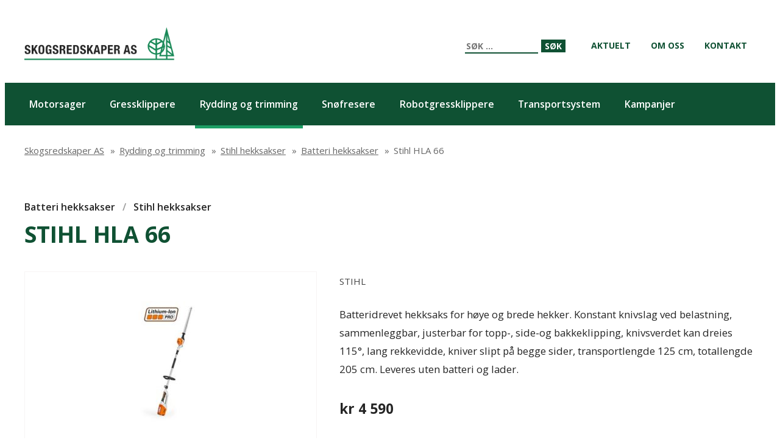

--- FILE ---
content_type: text/html; charset=UTF-8
request_url: https://skogsredskaper.no/produkter/stihl-hla-65
body_size: 24647
content:
<!DOCTYPE html>
<html class="no-js" lang="nb-NO">
<head>
	<meta charset="UTF-8">
	<meta name="viewport" content="width=device-width, initial-scale=1">
	<meta http-equiv="X-UA-Compatible" content="IE=edge,chrome=1">
	<meta name='robots' content='index, follow, max-image-preview:large, max-snippet:-1, max-video-preview:-1' />

	<!-- This site is optimized with the Yoast SEO plugin v23.6 - https://yoast.com/wordpress/plugins/seo/ -->
	<title>Stihl HLA 66 - Skogsredskaper AS</title>
	<link rel="canonical" href="https://skogsredskaper.no/produkter/stihl-hla-65" />
	<meta property="og:locale" content="nb_NO" />
	<meta property="og:type" content="article" />
	<meta property="og:title" content="Stihl HLA 66 - Skogsredskaper AS" />
	<meta property="og:url" content="https://skogsredskaper.no/produkter/stihl-hla-65" />
	<meta property="og:site_name" content="Skogsredskaper AS" />
	<meta property="article:publisher" content="https://www.facebook.com/skogsredskaper/" />
	<meta property="article:modified_time" content="2022-08-31T08:50:01+00:00" />
	<meta property="og:image" content="https://skogsredskaper.no/content/2018/02/hla65.jpg" />
	<meta property="og:image:width" content="505" />
	<meta property="og:image:height" content="255" />
	<meta property="og:image:type" content="image/jpeg" />
	<meta name="twitter:card" content="summary_large_image" />
	<script type="application/ld+json" class="yoast-schema-graph">{"@context":"https://schema.org","@graph":[{"@type":"WebPage","@id":"https://skogsredskaper.no/produkter/stihl-hla-65","url":"https://skogsredskaper.no/produkter/stihl-hla-65","name":"Stihl HLA 66 - Skogsredskaper AS","isPartOf":{"@id":"https://skogsredskaper.no/#website"},"primaryImageOfPage":{"@id":"https://skogsredskaper.no/produkter/stihl-hla-65#primaryimage"},"image":{"@id":"https://skogsredskaper.no/produkter/stihl-hla-65#primaryimage"},"thumbnailUrl":"https://skogsredskaper.no/content/2018/02/hla65.jpg","datePublished":"2018-02-08T11:59:11+00:00","dateModified":"2022-08-31T08:50:01+00:00","breadcrumb":{"@id":"https://skogsredskaper.no/produkter/stihl-hla-65#breadcrumb"},"inLanguage":"nb-NO","potentialAction":[{"@type":"ReadAction","target":["https://skogsredskaper.no/produkter/stihl-hla-65"]}]},{"@type":"ImageObject","inLanguage":"nb-NO","@id":"https://skogsredskaper.no/produkter/stihl-hla-65#primaryimage","url":"https://skogsredskaper.no/content/2018/02/hla65.jpg","contentUrl":"https://skogsredskaper.no/content/2018/02/hla65.jpg","width":505,"height":255},{"@type":"BreadcrumbList","@id":"https://skogsredskaper.no/produkter/stihl-hla-65#breadcrumb","itemListElement":[{"@type":"ListItem","position":1,"name":"Hjem","item":"https://skogsredskaper.no/"},{"@type":"ListItem","position":2,"name":"Produkter","item":"https://skogsredskaper.no/produkter"},{"@type":"ListItem","position":3,"name":"Stihl HLA 66"}]},{"@type":"WebSite","@id":"https://skogsredskaper.no/#website","url":"https://skogsredskaper.no/","name":"Skogsredskaper AS","description":"","potentialAction":[{"@type":"SearchAction","target":{"@type":"EntryPoint","urlTemplate":"https://skogsredskaper.no/?s={search_term_string}"},"query-input":{"@type":"PropertyValueSpecification","valueRequired":true,"valueName":"search_term_string"}}],"inLanguage":"nb-NO"}]}</script>
	<!-- / Yoast SEO plugin. -->


<link rel='dns-prefetch' href='//fonts.googleapis.com' />
		<!-- This site uses the Google Analytics by MonsterInsights plugin v9.1.1 - Using Analytics tracking - https://www.monsterinsights.com/ -->
		<!-- Note: MonsterInsights is not currently configured on this site. The site owner needs to authenticate with Google Analytics in the MonsterInsights settings panel. -->
					<!-- No tracking code set -->
				<!-- / Google Analytics by MonsterInsights -->
		<link rel='stylesheet' id='wp-block-library-css' href='https://skogsredskaper.no/wp-includes/css/dist/block-library/style.min.css?ver=6.6.2' type='text/css' media='all' />
<style id='classic-theme-styles-inline-css' type='text/css'>
/*! This file is auto-generated */
.wp-block-button__link{color:#fff;background-color:#32373c;border-radius:9999px;box-shadow:none;text-decoration:none;padding:calc(.667em + 2px) calc(1.333em + 2px);font-size:1.125em}.wp-block-file__button{background:#32373c;color:#fff;text-decoration:none}
</style>
<style id='global-styles-inline-css' type='text/css'>
:root{--wp--preset--aspect-ratio--square: 1;--wp--preset--aspect-ratio--4-3: 4/3;--wp--preset--aspect-ratio--3-4: 3/4;--wp--preset--aspect-ratio--3-2: 3/2;--wp--preset--aspect-ratio--2-3: 2/3;--wp--preset--aspect-ratio--16-9: 16/9;--wp--preset--aspect-ratio--9-16: 9/16;--wp--preset--color--black: #000000;--wp--preset--color--cyan-bluish-gray: #abb8c3;--wp--preset--color--white: #ffffff;--wp--preset--color--pale-pink: #f78da7;--wp--preset--color--vivid-red: #cf2e2e;--wp--preset--color--luminous-vivid-orange: #ff6900;--wp--preset--color--luminous-vivid-amber: #fcb900;--wp--preset--color--light-green-cyan: #7bdcb5;--wp--preset--color--vivid-green-cyan: #00d084;--wp--preset--color--pale-cyan-blue: #8ed1fc;--wp--preset--color--vivid-cyan-blue: #0693e3;--wp--preset--color--vivid-purple: #9b51e0;--wp--preset--gradient--vivid-cyan-blue-to-vivid-purple: linear-gradient(135deg,rgba(6,147,227,1) 0%,rgb(155,81,224) 100%);--wp--preset--gradient--light-green-cyan-to-vivid-green-cyan: linear-gradient(135deg,rgb(122,220,180) 0%,rgb(0,208,130) 100%);--wp--preset--gradient--luminous-vivid-amber-to-luminous-vivid-orange: linear-gradient(135deg,rgba(252,185,0,1) 0%,rgba(255,105,0,1) 100%);--wp--preset--gradient--luminous-vivid-orange-to-vivid-red: linear-gradient(135deg,rgba(255,105,0,1) 0%,rgb(207,46,46) 100%);--wp--preset--gradient--very-light-gray-to-cyan-bluish-gray: linear-gradient(135deg,rgb(238,238,238) 0%,rgb(169,184,195) 100%);--wp--preset--gradient--cool-to-warm-spectrum: linear-gradient(135deg,rgb(74,234,220) 0%,rgb(151,120,209) 20%,rgb(207,42,186) 40%,rgb(238,44,130) 60%,rgb(251,105,98) 80%,rgb(254,248,76) 100%);--wp--preset--gradient--blush-light-purple: linear-gradient(135deg,rgb(255,206,236) 0%,rgb(152,150,240) 100%);--wp--preset--gradient--blush-bordeaux: linear-gradient(135deg,rgb(254,205,165) 0%,rgb(254,45,45) 50%,rgb(107,0,62) 100%);--wp--preset--gradient--luminous-dusk: linear-gradient(135deg,rgb(255,203,112) 0%,rgb(199,81,192) 50%,rgb(65,88,208) 100%);--wp--preset--gradient--pale-ocean: linear-gradient(135deg,rgb(255,245,203) 0%,rgb(182,227,212) 50%,rgb(51,167,181) 100%);--wp--preset--gradient--electric-grass: linear-gradient(135deg,rgb(202,248,128) 0%,rgb(113,206,126) 100%);--wp--preset--gradient--midnight: linear-gradient(135deg,rgb(2,3,129) 0%,rgb(40,116,252) 100%);--wp--preset--font-size--small: 13px;--wp--preset--font-size--medium: 20px;--wp--preset--font-size--large: 36px;--wp--preset--font-size--x-large: 42px;--wp--preset--spacing--20: 0.44rem;--wp--preset--spacing--30: 0.67rem;--wp--preset--spacing--40: 1rem;--wp--preset--spacing--50: 1.5rem;--wp--preset--spacing--60: 2.25rem;--wp--preset--spacing--70: 3.38rem;--wp--preset--spacing--80: 5.06rem;--wp--preset--shadow--natural: 6px 6px 9px rgba(0, 0, 0, 0.2);--wp--preset--shadow--deep: 12px 12px 50px rgba(0, 0, 0, 0.4);--wp--preset--shadow--sharp: 6px 6px 0px rgba(0, 0, 0, 0.2);--wp--preset--shadow--outlined: 6px 6px 0px -3px rgba(255, 255, 255, 1), 6px 6px rgba(0, 0, 0, 1);--wp--preset--shadow--crisp: 6px 6px 0px rgba(0, 0, 0, 1);}:where(.is-layout-flex){gap: 0.5em;}:where(.is-layout-grid){gap: 0.5em;}body .is-layout-flex{display: flex;}.is-layout-flex{flex-wrap: wrap;align-items: center;}.is-layout-flex > :is(*, div){margin: 0;}body .is-layout-grid{display: grid;}.is-layout-grid > :is(*, div){margin: 0;}:where(.wp-block-columns.is-layout-flex){gap: 2em;}:where(.wp-block-columns.is-layout-grid){gap: 2em;}:where(.wp-block-post-template.is-layout-flex){gap: 1.25em;}:where(.wp-block-post-template.is-layout-grid){gap: 1.25em;}.has-black-color{color: var(--wp--preset--color--black) !important;}.has-cyan-bluish-gray-color{color: var(--wp--preset--color--cyan-bluish-gray) !important;}.has-white-color{color: var(--wp--preset--color--white) !important;}.has-pale-pink-color{color: var(--wp--preset--color--pale-pink) !important;}.has-vivid-red-color{color: var(--wp--preset--color--vivid-red) !important;}.has-luminous-vivid-orange-color{color: var(--wp--preset--color--luminous-vivid-orange) !important;}.has-luminous-vivid-amber-color{color: var(--wp--preset--color--luminous-vivid-amber) !important;}.has-light-green-cyan-color{color: var(--wp--preset--color--light-green-cyan) !important;}.has-vivid-green-cyan-color{color: var(--wp--preset--color--vivid-green-cyan) !important;}.has-pale-cyan-blue-color{color: var(--wp--preset--color--pale-cyan-blue) !important;}.has-vivid-cyan-blue-color{color: var(--wp--preset--color--vivid-cyan-blue) !important;}.has-vivid-purple-color{color: var(--wp--preset--color--vivid-purple) !important;}.has-black-background-color{background-color: var(--wp--preset--color--black) !important;}.has-cyan-bluish-gray-background-color{background-color: var(--wp--preset--color--cyan-bluish-gray) !important;}.has-white-background-color{background-color: var(--wp--preset--color--white) !important;}.has-pale-pink-background-color{background-color: var(--wp--preset--color--pale-pink) !important;}.has-vivid-red-background-color{background-color: var(--wp--preset--color--vivid-red) !important;}.has-luminous-vivid-orange-background-color{background-color: var(--wp--preset--color--luminous-vivid-orange) !important;}.has-luminous-vivid-amber-background-color{background-color: var(--wp--preset--color--luminous-vivid-amber) !important;}.has-light-green-cyan-background-color{background-color: var(--wp--preset--color--light-green-cyan) !important;}.has-vivid-green-cyan-background-color{background-color: var(--wp--preset--color--vivid-green-cyan) !important;}.has-pale-cyan-blue-background-color{background-color: var(--wp--preset--color--pale-cyan-blue) !important;}.has-vivid-cyan-blue-background-color{background-color: var(--wp--preset--color--vivid-cyan-blue) !important;}.has-vivid-purple-background-color{background-color: var(--wp--preset--color--vivid-purple) !important;}.has-black-border-color{border-color: var(--wp--preset--color--black) !important;}.has-cyan-bluish-gray-border-color{border-color: var(--wp--preset--color--cyan-bluish-gray) !important;}.has-white-border-color{border-color: var(--wp--preset--color--white) !important;}.has-pale-pink-border-color{border-color: var(--wp--preset--color--pale-pink) !important;}.has-vivid-red-border-color{border-color: var(--wp--preset--color--vivid-red) !important;}.has-luminous-vivid-orange-border-color{border-color: var(--wp--preset--color--luminous-vivid-orange) !important;}.has-luminous-vivid-amber-border-color{border-color: var(--wp--preset--color--luminous-vivid-amber) !important;}.has-light-green-cyan-border-color{border-color: var(--wp--preset--color--light-green-cyan) !important;}.has-vivid-green-cyan-border-color{border-color: var(--wp--preset--color--vivid-green-cyan) !important;}.has-pale-cyan-blue-border-color{border-color: var(--wp--preset--color--pale-cyan-blue) !important;}.has-vivid-cyan-blue-border-color{border-color: var(--wp--preset--color--vivid-cyan-blue) !important;}.has-vivid-purple-border-color{border-color: var(--wp--preset--color--vivid-purple) !important;}.has-vivid-cyan-blue-to-vivid-purple-gradient-background{background: var(--wp--preset--gradient--vivid-cyan-blue-to-vivid-purple) !important;}.has-light-green-cyan-to-vivid-green-cyan-gradient-background{background: var(--wp--preset--gradient--light-green-cyan-to-vivid-green-cyan) !important;}.has-luminous-vivid-amber-to-luminous-vivid-orange-gradient-background{background: var(--wp--preset--gradient--luminous-vivid-amber-to-luminous-vivid-orange) !important;}.has-luminous-vivid-orange-to-vivid-red-gradient-background{background: var(--wp--preset--gradient--luminous-vivid-orange-to-vivid-red) !important;}.has-very-light-gray-to-cyan-bluish-gray-gradient-background{background: var(--wp--preset--gradient--very-light-gray-to-cyan-bluish-gray) !important;}.has-cool-to-warm-spectrum-gradient-background{background: var(--wp--preset--gradient--cool-to-warm-spectrum) !important;}.has-blush-light-purple-gradient-background{background: var(--wp--preset--gradient--blush-light-purple) !important;}.has-blush-bordeaux-gradient-background{background: var(--wp--preset--gradient--blush-bordeaux) !important;}.has-luminous-dusk-gradient-background{background: var(--wp--preset--gradient--luminous-dusk) !important;}.has-pale-ocean-gradient-background{background: var(--wp--preset--gradient--pale-ocean) !important;}.has-electric-grass-gradient-background{background: var(--wp--preset--gradient--electric-grass) !important;}.has-midnight-gradient-background{background: var(--wp--preset--gradient--midnight) !important;}.has-small-font-size{font-size: var(--wp--preset--font-size--small) !important;}.has-medium-font-size{font-size: var(--wp--preset--font-size--medium) !important;}.has-large-font-size{font-size: var(--wp--preset--font-size--large) !important;}.has-x-large-font-size{font-size: var(--wp--preset--font-size--x-large) !important;}
:where(.wp-block-post-template.is-layout-flex){gap: 1.25em;}:where(.wp-block-post-template.is-layout-grid){gap: 1.25em;}
:where(.wp-block-columns.is-layout-flex){gap: 2em;}:where(.wp-block-columns.is-layout-grid){gap: 2em;}
:root :where(.wp-block-pullquote){font-size: 1.5em;line-height: 1.6;}
</style>
<link rel='stylesheet' id='nettmaker-styles-css' href='https://skogsredskaper.no/wp-content/themes/skogsredskaper/dist/styles/style.min.css?ver=1585219143' type='text/css' media='all' />
<link rel='stylesheet' id='googlefonts-css' href='https://fonts.googleapis.com/css?family=PT+Sans%7COpen+Sans%3A400%2C600%2C700%2C800%7CMate+SC&#038;ver=6.6.2' type='text/css' media='all' />
<script type="text/javascript" src="https://skogsredskaper.no/wp-includes/js/jquery/jquery.min.js?ver=3.7.1" id="jquery-core-js"></script>
<script type="text/javascript" src="https://skogsredskaper.no/wp-includes/js/jquery/jquery-migrate.min.js?ver=3.4.1" id="jquery-migrate-js"></script>
<link rel="https://api.w.org/" href="https://skogsredskaper.no/wp-json/" /><link rel="alternate" title="oEmbed (JSON)" type="application/json+oembed" href="https://skogsredskaper.no/wp-json/oembed/1.0/embed?url=https%3A%2F%2Fskogsredskaper.no%2Fprodukter%2Fstihl-hla-65" />
<link rel="alternate" title="oEmbed (XML)" type="text/xml+oembed" href="https://skogsredskaper.no/wp-json/oembed/1.0/embed?url=https%3A%2F%2Fskogsredskaper.no%2Fprodukter%2Fstihl-hla-65&#038;format=xml" />
	<!-- Facebook Pixel Code -->
	<script>
	!function(f,b,e,v,n,t,s){if(f.fbq)return;n=f.fbq=function(){n.callMethod?
	n.callMethod.apply(n,arguments):n.queue.push(arguments)};if(!f._fbq)f._fbq=n;
	n.push=n;n.loaded=!0;n.version='2.0';n.queue=[];t=b.createElement(e);t.async=!0;
	t.src=v;s=b.getElementsByTagName(e)[0];s.parentNode.insertBefore(t,s)}(window,
	document,'script','https://connect.facebook.net/en_US/fbevents.js');
	// Insert Your Facebook Pixel ID below. 
	fbq('init', '264897337980724');
	fbq('track', 'PageView');
	</script>
	<!-- Insert Your Facebook Pixel ID below. --> 
	<noscript><img height="1" width="1" style="display:none"
	src="https://www.facebook.com/tr?id=FB_PIXEL_ID&amp;ev=PageView&amp;noscript=1"
	/></noscript>
	<!-- End Facebook Pixel Code -->
		<link rel="icon" type="image/png" href="https://skogsredskaper.no/wp-content/themes/skogsredskaper/dist/images/favicon.png">
			<style type="text/css" id="wp-custom-css">
			#product-menu ul li {
    display: inline-block;
    margin-right: 1em;
}		</style>
		</head>

<body class="products-template-default single single-products postid-319">

<header id="site-header">

	<div class="header-wrapper">
		<div id="site-header-inner" class="cf">
			<div class="logo">
				<a href="https://skogsredskaper.no">Skogsredskaper AS</a>
			</div>
			<nav id="primary-menu">
				<div id="main-menu-toggle" href="#" class="expand">
					<span class="expand">&#9776;</span>
					<span class="collapse">&#10005;</span>
				</div>

				<div class="menu-top-container"><ul id="main-menu" class="nav top-nav cf"><li id="menu-item-722" class="menu-item menu-item-type-taxonomy menu-item-object-category menu-item-722"><a href="https://skogsredskaper.no/category/aktuelt"><span>Aktuelt</span></a></li>
<li id="menu-item-7" class="menu-item menu-item-type-post_type menu-item-object-page menu-item-7"><a href="https://skogsredskaper.no/om-oss"><span>Om oss</span></a></li>
<li id="menu-item-8" class="menu-item menu-item-type-post_type menu-item-object-page menu-item-8"><a href="https://skogsredskaper.no/kontakt"><span>Kontakt</span></a></li>
</ul></div>
				<div id="search-container" class="search-box-wrapper hide">
					<div class="search-box">
						<form role="search" method="get" class="search-form" action="https://skogsredskaper.no/">
				<label>
					<span class="screen-reader-text">Søk etter:</span>
					<input type="search" class="search-field" placeholder="Søk &hellip;" value="" name="s" />
				</label>
				<input type="submit" class="search-submit" value="Søk" />
			</form>					</div>
				</div>
			</nav>
		</div>
	</div>

	<nav id="product-menu">
		<div class="menu-product-container"><ul id="product-menu" class="product-nav cf"><li id="menu-item-51" class="menu-item menu-item-type-taxonomy menu-item-object-product-category menu-item-51"><a href="https://skogsredskaper.no/product-category/motorsager"><span>Motorsager</span></a></li>
<li id="menu-item-18" class="menu-item menu-item-type-taxonomy menu-item-object-product-category menu-item-18"><a href="https://skogsredskaper.no/product-category/gressklippere"><span>Gressklippere</span></a></li>
<li id="menu-item-19" class="menu-item menu-item-type-taxonomy menu-item-object-product-category current-products-ancestor current-menu-parent current-products-parent menu-item-19"><a href="https://skogsredskaper.no/product-category/rydding-og-trimming"><span>Rydding og trimming</span></a></li>
<li id="menu-item-20" class="menu-item menu-item-type-taxonomy menu-item-object-product-category menu-item-20"><a href="https://skogsredskaper.no/product-category/snofresere"><span>Snøfresere</span></a></li>
<li id="menu-item-698" class="menu-item menu-item-type-custom menu-item-object-custom menu-item-698"><a href="https://skogsredskaper.no/product-category/robotgressklippere"><span>Robotgressklippere</span></a></li>
<li id="menu-item-917" class="menu-item menu-item-type-taxonomy menu-item-object-product-category menu-item-917"><a href="https://skogsredskaper.no/product-category/transportsystem"><span>Transportsystem</span></a></li>
<li id="menu-item-916" class="menu-item menu-item-type-taxonomy menu-item-object-product-category menu-item-916"><a href="https://skogsredskaper.no/product-category/kampanjer"><span>Kampanjer</span></a></li>
</ul></div>	</nav>

</header>

	<div class="breadcrumbs"> <!-- Breadcrumb NavXT 7.3.1 -->
<span property="itemListElement" typeof="ListItem"><a property="item" typeof="WebPage" title="Go to Skogsredskaper AS." href="https://skogsredskaper.no" class="home"><span property="name">Skogsredskaper AS</span></a><meta property="position" content="1"></span> &raquo; <span property="itemListElement" typeof="ListItem"><a property="item" typeof="WebPage" title="Go to the Rydding og trimming Kategori archives." href="https://skogsredskaper.no/product-category/rydding-og-trimming" class="taxonomy product-category"><span property="name">Rydding og trimming</span></a><meta property="position" content="2"></span> &raquo; <span property="itemListElement" typeof="ListItem"><a property="item" typeof="WebPage" title="Go to the Stihl hekksakser Kategori archives." href="https://skogsredskaper.no/product-category/stihl-hekksakser" class="taxonomy product-category"><span property="name">Stihl hekksakser</span></a><meta property="position" content="3"></span> &raquo; <span property="itemListElement" typeof="ListItem"><a property="item" typeof="WebPage" title="Go to the Batteri hekksakser Kategori archives." href="https://skogsredskaper.no/product-category/batteri-hekksakser-stihl-hekksakser" class="taxonomy product-category"><span property="name">Batteri hekksakser</span></a><meta property="position" content="4"></span> &raquo; <span property="itemListElement" typeof="ListItem"><span property="name">Stihl HLA 66</span><meta property="position" content="5"></span> </div>

	<div id="inner-content">
		<div id="main">
			
			

	<article id="post-319" class="cf post-319 products type-products status-publish has-post-thumbnail hentry product-category-batteri-hekksakser-stihl-hekksakser product-category-rydding-og-trimming product-category-stihl-hekksakser" role="article">

		<header class="article-header">
			<span><a href="https://skogsredskaper.no/product-category/batteri-hekksakser-stihl-hekksakser" rel="tag">Batteri hekksakser</a> / <a href="https://skogsredskaper.no/product-category/stihl-hekksakser" rel="tag">Stihl hekksakser</a></span>
			<h1 class="h1 entry-title">Stihl HLA 66</h1>
		</header>
		
		<section class="entry-content cf content">
			<div class="left">
				<section class="image">
					<img width="400" height="202" src="https://skogsredskaper.no/content/2018/02/hla65-400x202.jpg" class="attachment-product size-product wp-post-image" alt="" decoding="async" fetchpriority="high" />				</section>

									<section class="details">
						<ul>
				    						       			<li>
				       				<span class="title">Anbefalt batteri</span>
				       				<span class="info">AP 200</span>
								</li>
				    						       			<li>
				       				<span class="title">Batteridriftstid med AP 200</span>
				       				<span class="info">Opptil 120 min</span>
								</li>
				    						       			<li>
				       				<span class="title">Knivlengde</span>
				       				<span class="info">50 cm</span>
								</li>
				    						       			<li>
				       				<span class="title">Vekt (uten batteri)</span>
				       				<span class="info">3.5 kg</span>
								</li>
				    					    		</ul>
					</section>
							</div>
			
			<div class="right">
									<span>Stihl</span>
				
				<p>Batteridrevet hekksaks for høye og brede hekker. Konstant knivslag ved belastning, sammenleggbar, justerbar for topp-, side-og bakkeklipping, knivsverdet kan dreies 115°, lang rekkevidde, kniver slipt på begge sider, transportlengde 125 cm, totallengde 205 cm. Leveres uten batteri og lader.</p>

									<div class="price">kr 4 590</div>
							</div>
		</section>
		
	</article>







			
		</div>
	</div>

<footer id="site-footer">
	<div class="inner">

		<div class="contact">
			<div class="address">
				<h4>Skogsredskaper AS</h4>
									<p>Strømsveien 189<br />
0668 OSLO</p>
													<a href="https://goo.gl/maps/nwTFAt7FJ8x" target="_blank">Se på kart</a>
							</div>

							<p><span>Tlf.:</span> 22 64 74 00</p>
										<p><span>E-post:</span> <a href="mailto:post@skogsredskaper.no">post@skogsredskaper.no</a></p>
					</div>

		<nav>
			<div class="menu-footer-container"><ul id="footer-menu" class="footer-nav cf"><li id="menu-item-10" class="menu-item menu-item-type-post_type menu-item-object-page menu-item-10"><a href="https://skogsredskaper.no/om-oss"><span>Om oss</span></a></li>
<li id="menu-item-11" class="menu-item menu-item-type-post_type menu-item-object-page menu-item-11"><a href="https://skogsredskaper.no/kontakt"><span>Kontakt</span></a></li>
</ul></div>		</nav>

		<div class="information">
			<div class="membership">
									<a href="https://www.grontpunkt.no/medlemskap/medlemssoek/medlemsside/?medlem=0755018B8CBB525914054F3321FE7C79" target="_blank"><img width="400" height="350" src="https://skogsredskaper.no/content/2020/03/membership-400x350.png" class="attachment-membership size-membership" alt="" decoding="async" loading="lazy" /></a>
							</div>	
			<div class="textarea">
									<span>Vi gjør vårt ytterste for at all informasjon på våre nettsider skal være korrekt, men tar forbehold om feil eller mangler i produktbeskrivelser, priser eller annen informasjon som fremkommer på våre internettsider.</span>
							</div>
		</div>
	</div>
</footer>

<section class="bottom-footer">
	<div class="inner">
		<a href="http://www.husqvarna.com/no/" class="logo" target="_blank"></a>
	</div>
</section>

<script type="text/javascript" src="https://skogsredskaper.no/wp-content/themes/skogsredskaper/dist/javascript/script.min.js?ver=1585061699" id="nettmaker-script-js"></script>
</body>
</html>


--- FILE ---
content_type: text/css
request_url: https://skogsredskaper.no/wp-content/themes/skogsredskaper/dist/styles/style.min.css?ver=1585219143
body_size: 30682
content:
/*! normalize.css v6.0.0 | MIT License | github.com/necolas/normalize.css */button,hr,input{overflow:visible}audio,canvas,progress,video{display:inline-block}progress,sub,sup{vertical-align:baseline}[type=checkbox],[type=radio],legend{padding:0;box-sizing:border-box}#site-header,.nav li.menu-item-has-children,sub,sup{position:relative}*,legend{box-sizing:border-box}.cf:after,.clearfix:after,.grid:after{clear:both}html{line-height:1.15;-ms-text-size-adjust:100%;-webkit-text-size-adjust:100%}article,aside,details,figcaption,figure,footer,header,main,menu,nav,section{display:block}h1{margin:.67em 0}figure{margin:1em 40px}hr{box-sizing:content-box;height:0}code,kbd,pre,samp{font-family:monospace,monospace;font-size:1em}a{background-color:transparent;-webkit-text-decoration-skip:objects}abbr[title]{border-bottom:none;text-decoration:underline;text-decoration:underline dotted}b,strong{font-weight:bolder}dfn{font-style:italic}mark{background-color:#ff0;color:#000}small{font-size:80%}sub,sup{font-size:75%;line-height:0}sub{bottom:-.25em}sup{top:-.5em}audio:not([controls]){display:none;height:0}img{border-style:none}svg:not(:root){overflow:hidden}button,input,optgroup,select,textarea{margin:0}button,select{text-transform:none}[type=reset],[type=submit],button,html [type=button]{-webkit-appearance:button}[type=button]::-moz-focus-inner,[type=reset]::-moz-focus-inner,[type=submit]::-moz-focus-inner,button::-moz-focus-inner{border-style:none;padding:0}[type=button]:-moz-focusring,[type=reset]:-moz-focusring,[type=submit]:-moz-focusring,button:-moz-focusring{outline:ButtonText dotted 1px}legend{color:inherit;display:table;max-width:100%;white-space:normal}textarea{overflow:auto}[type=number]::-webkit-inner-spin-button,[type=number]::-webkit-outer-spin-button{height:auto}[type=search]{-webkit-appearance:textfield;outline-offset:-2px}[type=search]::-webkit-search-cancel-button,[type=search]::-webkit-search-decoration{-webkit-appearance:none}::-webkit-file-upload-button{-webkit-appearance:button;font:inherit}#mobile-logo a,#search-container .search-box form input[type=submit],#search-container .search-box form label input,#site-header-inner .logo,body.search #main.search-page article .logo{font-family:"Open Sans","PT Sans","Helvetica Neue",Helvetica,Arial,sans-serif}summary{display:list-item}[hidden],template{display:none}.grid{margin:0 0 5%}.grid:after,.grid:before{content:" ";display:table}[class*=col-]{float:left;padding-right:5%}.grid [class*=col-]:last-of-type{padding-right:0}.col-1-2{width:50%}.col-1-3{width:33.33%}.col-2-3{width:66.66%}.col-1-4{width:25%}.col-3-4{width:75%}.col-1-8{width:12.5%}.col-7-8{width:87.5%}.module{padding:5%}.grid-pad{padding:5% 0 5% 5%}.grid-pad [class*=col-]:last-of-type{padding-right:5%}.nav,.nav>ul{padding:0;margin:0}@media only screen and (max-width:767px){[class*=col-]{float:none;width:100%}}#site-header-inner{margin:0 auto;max-width:1200px;width:96%}@media (max-width:767px){#site-header-inner{margin-top:.3em}}#site-header-inner .logo{float:left;font-size:1.3em;margin:1.5em 0}#site-header-inner .logo a{display:block;color:#000;text-decoration:none;text-indent:-9999px;background-image:url(../images/logo.png);background-size:246px 55px;width:246px;height:55px}@media (max-width:767px){#site-header-inner .logo a{margin:0 auto;background-size:200px 45px;width:200px;height:45px}#site-header-inner .logo{text-align:center;float:none;margin:.5em 0 1em}}.nav{display:none}.nav li{display:block;border-bottom:1px solid #FFF}.nav li a{text-decoration:none;color:#000;display:block;padding:1em;border-bottom:1px solid #ddd;font-weight:600}.nav li:last-child,.nav li:last-child a{border-bottom:none}.nav li ul.children,.nav li ul.sub-menu{margin:0;display:none;padding-left:10px}.nav li ul.children li a,.nav li ul.sub-menu li a{border-bottom:1px solid #ccc;padding:1em}.nav li.menu-item-has-children::after{content:"+";display:block;position:absolute;right:0;top:0;height:1.65em;width:1.65em;text-align:center;bottom:0;font-size:1.5em;padding-top:.1em;transition:all .2s linear}.nav li.menu-item-has-children.expanded::after{transform:rotate(45deg)}.nav li.menu-item-has-children.expanded>ul.children,.nav li.menu-item-has-children.expanded>ul.sub-menu{display:block}@media (min-width:768px){.nav{padding:.3em 0 0;float:right;display:block;border:0}.nav li{position:relative;list-style:none;display:inline-block;border:none}.nav li a{border-bottom:0;font-size:.75em;padding:0 .5em;color:#0f5133;text-transform:uppercase;font-weight:700}.nav li a:focus,.nav li a:hover{color:white(.7);text-decoration:underline}.nav li.menu-item-has-children::after{display:none}.nav li ul.children,.nav li ul.sub-menu{background:#eee;display:block;margin-top:0;border-top:0;position:absolute;visibility:hidden;z-index:8999}.nav li ul.children li,.nav li ul.sub-menu li{padding-left:0}.nav li ul.children li a,.nav li ul.sub-menu li a{padding-left:10px;border-right:0;display:block;width:180px;border-bottom:1px solid #333;text-overflow:ellipsis;overflow:hidden}.nav li ul.children li:last-child a,.nav li ul.sub-menu li:last-child a{border-bottom:0}.nav li ul.children li ul,.nav li ul.sub-menu li ul{top:0;left:100%}.nav li:hover>ul{top:auto;visibility:visible}.nav li>a{padding:3.6em 1em}#mobile-logo{display:none}}#mobile-logo a{display:block;text-align:center;color:#FFF;text-transform:uppercase;text-decoration:none}#main-menu-toggle{display:none;position:absolute;top:.5em;left:.2em;font-size:1.5em}@media (max-width:767px){#main-menu-toggle{display:block}#main-menu-toggle>span{height:1.5em;width:1.5em;display:block;text-align:center}#main-menu-toggle .collapse,#main-menu-toggle.menu-visible .expand{display:none}#main-menu-toggle.menu-visible .collapse,#main-menu-toggle.menu-visible+.nav,#main-menu-toggle.menu-visible+div .nav{display:block}}#search-container{float:right;margin-top:2.8em;margin-right:1.5em}@media (max-width:825px){#search-container{margin-bottom:1em;margin-top:0;margin-right:0}}#search-container .search-box form label span.screen-reader-text{display:none}#search-container .search-box form label input{font-size:14pt;font-size:14px;max-width:120px;text-transform:uppercase;font-weight:700;border:none;border-bottom:2px solid #0f5133}#search-container .search-box form input[type=submit]{font-size:14px;text-transform:uppercase;font-weight:700;background-color:#0f5133;color:#fff;border:none}#search-container .search-box form input[type=submit]:hover{background-color:#198957}#product-menu{width:100%;background:#0f5133}#product-menu a{color:#fff;text-decoration:none;font-size:.85em;font-weight:600;padding:1.5em .5em;display:inline-block;cursor:pointer}#product-menu ul{margin:0 auto;padding:0;list-style:none;max-width:1200px;width:96%}#product-menu ul li{display:inline-block;margin-right:2.5em}@media (max-width:767px){#product-menu ul li{display:block;width:100%;border-bottom:#136641 solid 1px}#product-menu ul li:last-child{border:none}}#product-menu ul li.current-menu-item,#product-menu ul li.current-menu-parent,#product-menu ul li.current-product-category-ancestor,#product-menu ul li.current_page_ancestor,#product-menu ul li.current_page_item{position:relative}#product-menu ul li.current-menu-item::after,#product-menu ul li.current-menu-parent::after,#product-menu ul li.current-product-category-ancestor::after,#product-menu ul li.current_page_ancestor::after,#product-menu ul li.current_page_item::after{content:'';border-bottom:#1d9f65 solid 5px;position:absolute;bottom:-5px;left:0;width:100%;z-index:100}.breadcrumbs{width:1200px;max-width:96%;margin:0 auto;padding:2em 0 1em;font-size:.8em;color:#666}.breadcrumbs a,.breadcrumbs a:visited{color:#666;text-decoration:underline}.breadcrumbs a:hover,.breadcrumbs a:visited:hover{color:#595959}.breadcrumbs span{margin-right:.2em;margin-left:.2em}.breadcrumbs span:first-child{margin-left:0}#site-footer{background:#051d13;overflow:hidden;color:#fff;font-size:.85em;padding:3.5em 0;width:100%;display:-ms-flexbox;display:flex}#site-footer a{color:#fff}#site-footer .inner{display:-ms-flexbox;display:flex;-ms-flex-wrap:wrap;flex-wrap:wrap}#site-footer .inner .contact,#site-footer .inner .information,#site-footer .inner nav{float:left;padding-right:1.5em}#site-footer .inner .contact p,#site-footer .inner .information p,#site-footer .inner nav p{margin:1em 0 0}#site-footer .inner .contact{-ms-flex-preferred-size:33%;flex-basis:33%}@media (max-width:767px){#site-footer .inner .contact{-ms-flex-preferred-size:100%;flex-basis:100%;text-align:center;margin-bottom:1.5em;padding:0}}#site-footer .inner nav{-ms-flex-preferred-size:23%;flex-basis:23%}@media (max-width:767px){#site-footer .inner nav{-ms-flex-preferred-size:100%;flex-basis:100%;text-align:center;margin-bottom:1.5em;width:40%;float:right;padding:0}}@media (max-width:480px){#site-footer .inner nav{text-align:center;margin-top:2em;width:100%}}#site-footer .inner ul{margin:0;padding:0;list-style:none}#site-footer .inner ul li{margin-bottom:.7em}#site-footer .inner p span{font-weight:600;margin-right:.3em}#site-footer .inner .information{display:-ms-flexbox;display:flex;-ms-flex-preferred-size:43%;flex-basis:43%}#site-footer .inner .information .membership img{max-width:100%}@media (max-width:767px){#site-footer .inner .information{padding:0 2.5em;-ms-flex-direction:column;flex-direction:column;-ms-flex-preferred-size:100%;flex-basis:100%;text-align:center;margin-bottom:1.5em}#site-footer .inner .information .membership img{max-width:30%;margin-bottom:1em}}#site-footer .inner .information .textarea{padding-left:2em}#site-footer .address{margin-bottom:2.5em}#site-footer .address h4{margin:0}#site-footer .address p{margin:0!important}.bottom-footer{font-size:.9em;padding:1em 0;overflow:hidden}.bottom-footer .logo{float:right;background-image:url(../images/hq-logo.png);display:block;background-size:146px 30px;width:146px;height:30px}@media (max-width:767px){.bottom-footer .logo{float:none;margin:0 auto}}body.archive article.hentry,body.blog article.hentry{overflow:hidden;width:96%;max-width:720px;margin:auto auto 2em;border-bottom:#ccc solid 1px;padding-bottom:1em}body.archive article.hentry .article-header h2,body.blog article.hentry .article-header h2{margin:0}body.archive article.hentry .article-header span,body.blog article.hentry .article-header span{font-size:.8em;display:inline-block}body.archive article.hentry .article-header .date,body.blog article.hentry .article-header .date{color:#666;margin-bottom:.5em}body.archive article.hentry .article-header .cat::before,body.blog article.hentry .article-header .cat::before{content:'/';margin-left:1em;margin-right:1em;color:#666}body.archive article.hentry .article-header .cat a,body.blog article.hentry .article-header .cat a{text-decoration:none;text-transform:uppercase;font-weight:600;color:#666}#pagination{text-align:center;font-size:.9em}#pagination h2{display:none}#pagination .nav-links a,#pagination .nav-links span{margin:0 .2em}body.search #main.search-page{display:-ms-flexbox;display:flex;-ms-flex-wrap:wrap;flex-wrap:wrap}body.search #main.search-page article{-ms-flex-preferred-size:31%;flex-basis:31%;margin:1%;padding:1%;text-align:center;border:1px solid #eee}@media (max-width:767px){body.search #main.search-page article{-ms-flex-preferred-size:48%;flex-basis:48%}}@media (max-width:480px){body.search #main.search-page article{-ms-flex-preferred-size:100%;flex-basis:100%}}body.search #main.search-page article .logo{font-size:1.3em;margin:1.5em 0}body.search #main.search-page article .logo a{display:block;color:#000;text-decoration:none;text-indent:-9999px;background-image:url(../images/logo.png);background-size:246px 55px;width:246px;height:55px;margin:0 auto}@media (max-width:767px){body.search #main.search-page article .logo a{margin:0 auto;background-size:200px 45px;width:200px;height:45px}body.search #main.search-page article .logo{text-align:center;float:none;margin:.5em 0 1em}}body.search #main.search-page article section .description{display:block}body.search #main.search-page article section .description p{margin-top:0}body.search #main.search-page article section span.price{display:block;margin:1em auto .3em;font-weight:700;color:#051d13}body.search #main.search-page article section span.price.sale{display:block}body.search #main.search-page article section span.price.sale span.old{display:block;font-weight:400;text-decoration:line-through}body.search #main.search-page article section span.price.sale span.new{display:block}body.search #main.search-page article section span a.read-more{margin-top:.5em;display:block}body.search #main section{width:100%}body.single .article-header{padding-bottom:2em}body.page-template-default #inner-content,body.single #inner-content{width:100%;max-width:none;padding:0 0 3em}body.page-template-default article,body.single article{width:auto;padding-bottom:3em}body.page-template-default .article-header,body.single .article-header{margin:0 auto;max-width:720px;width:96%;overflow:hidden;text-align:center}body.page-template-default .article-header h1,body.single .article-header h1{font-size:2.8em;color:#051d13}body.page-template-default .article-header span,body.single .article-header span{font-size:.8em;display:block}body.page-template-default .article-header .date,body.single .article-header .date{color:#666;margin-bottom:.5em}body.page-template-default .article-header .cat a,body.single .article-header .cat a{text-decoration:none;text-transform:uppercase;font-weight:600}body.page-template-default .attachment-top-image,body.single .attachment-top-image{margin-bottom:2em}body.page-template-default .entry-content,body.single .entry-content{width:96%;max-width:720px;margin:auto;overflow:hidden;line-height:1.8em}body.page-template-default .entry-content.related,body.single .entry-content.related{margin:2em auto;max-width:1200px}body.page-template-default .entry-content.related h2.h3,body.single .entry-content.related h2.h3{margin:1em 0 2em;font-weight:600}body.page-template-default .entry-content.related .h3,body.single .entry-content.related .h3{font-size:.9em;margin:1em 0 0}body.page-template-default .entry-content.related span,body.single .entry-content.related span{color:#666;font-size:.8em}body.page-template-default .entry-content.intro,body.single .entry-content.intro{font-size:1.2em;line-height:1.65em}body.page-template-default .entry-content.fc,body.single .entry-content.fc{margin-bottom:2em}body.page-template-default .entry-content.fc.content h2,body.page-template-default .entry-content.fc.content h3,body.page-template-default .entry-content.fc.content h4,body.page-template-default .entry-content.fc.content h5,body.single .entry-content.fc.content h2,body.single .entry-content.fc.content h3,body.single .entry-content.fc.content h4,body.single .entry-content.fc.content h5{margin:2em 0 .5em}body.page-template-default .entry-content.fc.image,body.single .entry-content.fc.image{width:100%;max-width:none}body.page-template-default .entry-content.fc.image img,body.single .entry-content.fc.image img{max-width:1200px;margin:0 auto;display:block;height:auto;width:100%}body.page-template-default .entry-content.fc.video,body.single .entry-content.fc.video{width:100%;max-width:none;padding:3.5em 0;background:#F7F4F4;overflow:hidden}body.page-template-default .entry-content.fc.employees,body.single .entry-content.fc.employees{max-width:1200px;text-align:center}body.page-template-default .entry-content.fc.employees h2,body.single .entry-content.fc.employees h2{margin-bottom:2em}body.page-template-default .entry-content.fc.employees .employee-wrap,body.single .entry-content.fc.employees .employee-wrap{display:-ms-flexbox;display:flex;-ms-flex-pack:center;justify-content:center;-ms-flex-wrap:wrap;flex-wrap:wrap}body.page-template-default .entry-content.fc.employees .employee,body.single .entry-content.fc.employees .employee{font-size:.9em;margin:0 0 2.5em;width:25%}@media (max-width:767px){body.page-template-default .entry-content.fc.video,body.single .entry-content.fc.video{padding:2em 1em}body.page-template-default .entry-content.fc.employees .employee,body.single .entry-content.fc.employees .employee{width:33%}}@media (max-width:480px){body.page-template-default .entry-content.fc.employees .employee,body.single .entry-content.fc.employees .employee{width:100%;margin:0 0 1.5em}}body.page-template-default .entry-content.fc.employees .employee img,body.single .entry-content.fc.employees .employee img{border-radius:50%;display:block;margin:0 auto;border:1px solid #ccc}body.page-template-default .entry-content.fc.employees .employee h4,body.single .entry-content.fc.employees .employee h4{margin:.5em 0 0;text-transform:uppercase;font-size:.9em}body.page-template-default .entry-content.fc.employees .employee span,body.single .entry-content.fc.employees .employee span{font-size:.9em;display:block}body.page-template-default .entry-content.fc iframe,body.single .entry-content.fc iframe{margin:0 auto;display:block;max-width:100%}body.page-template-default .entry-content ol,body.page-template-default .entry-content ul,body.single .entry-content ol,body.single .entry-content ul{margin:2em 0}body.page-template-default .entry-content ol li,body.page-template-default .entry-content ul li,body.single .entry-content ol li,body.single .entry-content ul li{margin-bottom:.5em}body.page-template-default .entry-content blockquote,body.single .entry-content blockquote{font-style:italic;border-left:#198957 solid 2px;padding-left:1em;margin-top:2em;margin-bottom:2em}body.page-template-default .sharing,body.single .sharing{text-align:center;font-size:.9em;font-weight:600}body.page-template-default .sharing ul,body.single .sharing ul{display:inline-block;list-style:none;padding:0;margin:0}body.page-template-default .sharing ul li,body.single .sharing ul li{display:inline-block;margin:0 .5em}.top-image{height:520px;background-size:cover}.top-image .inner{display:-ms-flexbox;display:flex;height:100%}.top-image a{text-decoration:none}.top-image span{display:inline-block;background:rgba(255,255,255,.9);margin-bottom:3em;max-width:65%;border-radius:2px;-ms-flex-item-align:end;align-self:flex-end}@media (max-width:1024px){.top-image span{max-width:80%}}@media (max-width:480px){.top-image span{max-width:none;width:100%;margin:0 0 1em}}.top-image .h1{font-weight:800;margin:0;font-size:2.5em;line-height:1.1em;color:#0f5133;padding:.7em .7em .3em}.top-image p{line-height:1.7em;margin:0;padding:.3em 2em 2em;color:#252525}@media (max-width:1024px){.top-image .h1{font-size:2em}.top-image p{padding:.3em 1.5em 1.5em}}.product-categories{width:1200px;max-width:96%;margin:0 auto;overflow:hidden;text-align:center;padding:1.5em 0}.product-categories ul{padding:0;margin:1em 0;list-style:none;display:-ms-flexbox;display:flex;-ms-flex-pack:center;justify-content:center;-ms-flex-wrap:wrap;flex-wrap:wrap}.product-categories ul li{padding:1em;-ms-flex-preferred-size:20%;flex-basis:20%}@media (max-width:767px){.product-categories ul li{-ms-flex-preferred-size:25%;flex-basis:25%}}@media (max-width:480px){.product-categories ul li{-ms-flex-preferred-size:50%;flex-basis:50%}}.product-categories ul a{color:#252525;text-decoration:none}.product-categories ul h3{margin:0;text-transform:uppercase;font-size:.8em}.fetaured-product{color:#fff;display:-ms-flexbox;display:flex;-ms-flex-align:stretch;align-items:stretch;min-height:420px;background:#0f5133;overflow:hidden}.fetaured-product .image{min-width:580px;background-repeat:no-repeat;background-size:cover;-ms-flex-item-align:stretch;-ms-grid-row-align:stretch;align-self:stretch}.fetaured-product .image img{display:block;width:100%}.fetaured-product .content{padding:2em 2.5em;text-align:center;-ms-flex-item-align:center;-ms-grid-row-align:center;align-self:center}@media (max-width:1024px){.fetaured-product .image{min-width:400px}.fetaured-product .content{width:100%;padding:2em 1.5em}}@media (max-width:767px){.fetaured-product{display:block}.fetaured-product .image{width:100%;height:420px}.fetaured-product .content{width:100%}}@media (max-width:480px){.fetaured-product .content{padding:1.5em 1em}}.fetaured-product .content h2{margin:0 0 1em}@media (max-width:1024px){.fetaured-product .content h2{margin:0 0 .5em;font-size:1.3em}}.fetaured-product .content p{font-size:.85em;line-height:1.8em;font-weight:600;margin:0}.fetaured-product .content a{color:#fff;text-decoration:none;display:block}.fetaured-product .content a:hover{color:#fff}.contact-info{width:55%;float:left;line-height:2.1em}@media (max-width:767px){.contact-info{width:100%;padding:0 2%;margin-bottom:2.5em}}.contact-info p{margin:0}.contact-info p span{font-weight:600;margin-right:.3em}.contact-info .opening-hours{margin:2em 0;overflow:hidden}.contact-info .opening-hours ul{margin:0;padding:0;list-style:none}.contact-info .opening-hours ul span{margin-right:1em}.form{width:45%;float:left;font-size:.85em}@media (max-width:767px){.form{width:100%}}.form h4{width:96%;margin:0 auto 1.5em}#map{margin-top:2.5em;background:#eee;text-align:center}.gform_confirmation_wrapper{width:96%;margin:0 2%;display:inline-block}.gform_wrapper .validation_error{width:96%;margin:0 2% 2em;display:inline-block;font-weight:600;color:#c54a4a}.gform_wrapper .gfield_description{display:block;margin-top:.3em;font-style:italic;font-size:.9em;color:#666}.gform_wrapper .gfield_description.validation_message{font-weight:600;color:#c54a4a}.gform_wrapper ul{list-style:none;margin:0;padding:0}.gform_wrapper ul li{width:96%;margin:0 2% 2em;display:inline-block}.gform_wrapper ul li.small{width:46%;float:left}@media (max-width:480px){.gform_wrapper ul li{margin-bottom:1em}.gform_wrapper ul li.small{width:96%}}.gform_wrapper ul li.gfield_error input,.gform_wrapper ul li.gfield_error textarea{border-color:#c54a4a}.gform_wrapper ul li.address{margin-bottom:0}.gform_wrapper ul li.address .gfield_label{display:none}.gform_wrapper ul li .ginput_container_address span{display:inline-block;margin-bottom:2em;width:100%}.gform_wrapper ul li .ginput_container_address span.address_city,.gform_wrapper ul li .ginput_container_address span.address_zip{width:47%}@media (max-width:480px){.gform_wrapper ul li .ginput_container_address span{margin-bottom:1em}.gform_wrapper ul li .ginput_container_address span.address_city,.gform_wrapper ul li .ginput_container_address span.address_zip{width:100%}}.gform_wrapper ul li .ginput_container_address span.address_city{float:right}.gform_wrapper ul label{display:block;margin-bottom:.5em}.gform_wrapper ul .gfield_required{margin-left:.3em;color:#666}.gform_wrapper ul input,.gform_wrapper ul textarea{width:100%;border:1px solid #999;border-radius:3px;padding:5px}.gform_wrapper ul input{height:45px}.gform_wrapper ul textarea{height:100px}.gform_wrapper .gform_footer{width:96%;display:block;margin:0 auto}.gform_wrapper .button{background:#198957;border:none;color:#fff;border-radius:5px;padding:1em 2em;float:right;cursor:pointer}.gform_wrapper .button:hover{background:#157349}.products-wrap{width:72%;float:right;display:-ms-flexbox;display:flex;-ms-flex-wrap:wrap;flex-wrap:wrap}@media (max-width:767px){.products-wrap{width:100%}}.sidebar{width:25%;float:left;font-size:.9em}@media (max-width:767px){.sidebar{width:100%;margin:1.5em 0}}.sidebar ul{list-style:none;margin:0;padding:0}.sidebar ul li{margin-bottom:.5em}.sidebar ul ul{margin:.5em 0 0 1em}.sidebar a,.sidebar a:visited{color:#252525;text-decoration:none}.sidebar .product-cat-list{font-size:.85em}.sidebar .product-cat-list li{margin-bottom:.2em}.sidebar .product-cat-list li a{background:#F7F4F4;padding:1em .8em;display:block}.sidebar .product-cat-list li a:hover{color:#252525;background:#f5f1f1}.sidebar .product-cat-list li a::after{content:'\ea01';font-family:Nettmaker;display:inline-block;float:right;color:#198957;font-size:.8em;line-height:2em;font-weight:700}.h1,.h2,.h3,.h4,.h5,body,h1,h2,h3,h4,h5{font-family:"Open Sans","PT Sans","Helvetica Neue",Helvetica,Arial,sans-serif}.sidebar .product-cat-list li.current-cat .children,.sidebar .product-cat-list li.current-cat-ancestor .children,.sidebar .product-cat-list li.current-cat-parent .children{display:block}.sidebar .product-cat-list li.current-cat a,.sidebar .product-cat-list li.current-cat-ancestor a,.sidebar .product-cat-list li.current-cat-parent a{background:#198957;color:#fff}.sidebar .product-cat-list li.current-cat .children a,.sidebar .product-cat-list li.current-cat-ancestor .children a,.sidebar .product-cat-list li.current-cat-parent .children a{background:#fff;color:#252525}.sidebar .product-cat-list li.current-cat .children a:hover,.sidebar .product-cat-list li.current-cat-ancestor .children a:hover,.sidebar .product-cat-list li.current-cat-parent .children a:hover{background:#f5f1f1}.sidebar .product-cat-list li.current-cat-ancestor .children a,.sidebar .product-cat-list li.current-cat-parent .children a,body{background:#fff}.sidebar .product-cat-list li.current-cat .children li.current-cat a,.sidebar .product-cat-list li.current-cat-ancestor .children li.current-cat a,.sidebar .product-cat-list li.current-cat-parent .children li.current-cat a{font-weight:600}.sidebar .product-cat-list .children{margin:.2em 0 0;display:none}.sidebar .product-cat-list .children a{padding:1em .8em 1em 2em}body.archive article.type-products{-ms-flex-preferred-size:31%;flex-basis:31%;margin:0 1% 1em;text-align:center;border:none}@media (max-width:1024px){body.archive article.type-products{-ms-flex-preferred-size:48%;flex-basis:48%}}body.archive article.type-products .image{display:-ms-flexbox;display:flex;-ms-flex-align:center;align-items:center;-ms-flex-pack:center;justify-content:center;height:210px;border:1px solid #eee}body.archive article.type-products .image img{max-height:180px;display:block}body.archive article.type-products .h3{font-size:.9em;margin:1em 0 0;width:100%}@media (max-width:480px){body.archive article.type-products .h3{font-size:.8em}}body.archive article.type-products .h3 a:hover{text-decoration:underline}body.archive article.type-products a{color:#252525}body.archive article.type-products span{color:#666;font-size:.8em}body.single-products #inner-content{padding:3em 0}body.single-products .entry-content.content{max-width:1200px}body.single-products .article-header{padding:0;max-width:1200px;text-align:left}body.single-products .article-header .entry-title{color:#0f5133;text-transform:uppercase;font-size:2em;margin:0 0 1em}body.single-products .article-header span{font-weight:600;display:block;margin-bottom:.5em;font-size:.85em;color:#999}body.single-products .article-header span a{color:#252525;text-decoration:none;margin-right:.5em;margin-left:.5em}body.single-products .article-header span a:first-child{margin-left:0}body.single-products .article-header span a:last-child{margin-right:0}body.single-products article{padding-bottom:3em}body.single-products .left{width:40%;float:left}@media (max-width:767px){body.single-products .left{width:100%}}body.single-products .left .image{width:100%;padding:1em;border:1px solid #F7F4F4;min-height:300px;display:-ms-flexbox;display:flex}body.single-products .left .image img{display:block;margin:0 auto;-ms-flex-item-align:center;-ms-grid-row-align:center;align-self:center}body.single-products .left .details{font-size:.85em}body.single-products .left .details ul{list-style:none;margin:3em 0 0;padding:0;overflow:hidden}body.single-products .left .details ul li{margin-bottom:.5em;padding-bottom:.5em;overflow:hidden;border-bottom:solid 1px #eee}body.single-products .left .details ul li span{float:left}body.single-products .left .details ul li .title{width:70%;padding-right:2em}body.single-products .left .details ul li .info{font-weight:600;width:30%}body.single-products .right{width:60%;float:left;padding-left:2em}@media (max-width:767px){body.single-products .right{width:100%;padding:2em 0 0}}body.single-products .right span{text-transform:uppercase;color:#444;font-size:.8em;display:block;margin-bottom:1.5em}body.single-products .right p{line-height:1.8em;font-size:.9em}body.single-products .right .price{margin-top:1.5em;display:block;font-weight:700;font-size:1.2em}.pagination,.related article.type-products .h3{font-size:.9em}body.single-products .right .price.sale div{display:inline-block}body.single-products .right .price.sale .old{font-weight:500;margin-right:1em;text-decoration:line-through}body.single-products .right .price.sale .new{color:#198957}.related h2{border-bottom:#F7F4F4 solid 1px;color:#051d13;font-weight:400;padding-bottom:.5em}.related article.type-products a,body{color:#252525}.related .product-wrap{width:100%;overflow:hidden;display:-ms-flexbox;display:flex;-ms-flex-wrap:wrap;flex-wrap:wrap}.related article.type-products{width:calc(100% / 4);margin:0;text-align:center;padding:0}@media (max-width:767px){.related article.type-products{width:calc(100% / 2);margin:1em 0}}@media (max-width:480px){.related article.type-products{width:100%}}.pagination{width:100%;overflow:hidden;text-align:center;padding:1.5em 0}.pagination h2{display:none}.pagination .page-numbers.next{margin-left:1em}.pagination .page-numbers.prev{margin-right:1em}.pagination .page-numbers{margin:0 .25em}#inner-content,.inner,.wrap{margin:0 auto;width:1200px;max-width:96%}@font-face{font-family:Nettmaker;font-style:normal;font-weight:400;src:url(../fonts/tlpt/tlpt.eot);src:url(../fonts/tlpt/tlpt.eot#iefix) format("embedded-opentype"),url(../fonts/tlpt/tlpt.woff) format("woff"),url(../fonts/tlpt/tlpt.ttf) format("truetype"),url(../fonts/tlpt/tlpt.svg#tlpt) format("svg")}body{font-size:14pt;line-height:1.5;-webkit-font-smoothing:antialiased}.cf:after,.cf:before,.clearfix:after,.clearfix:before{content:" ";display:table}#inner-content{overflow:hidden;padding:1.5em 0 3em}@media (max-width:767px){#inner-content{padding:0 0 2em}}body.home #inner-content{width:1200px;max-width:96%;padding:0}body.home #site-footer{margin-top:3em}.error404 #main{text-align:center;padding-bottom:3em}.error404 #main h1,.error404 #main h2{margin:0}.error404 #main h1{font-weight:700;text-transform:uppercase;font-size:8em;color:#198957}.error404 #main h2{font-weight:400}img{max-width:100%;height:auto}.aligncenter{margin:0 auto;display:block}a,a:visited{color:#198957}a:focus,a:hover,a:visited:focus,a:visited:hover{color:#157349}a:link,a:visited:link{-webkit-tap-highlight-color:rgba(0,0,0,.3)}.h1,.h2,.h3,.h4,.h5,h1,h2,h3,h4,h5{text-rendering:optimizelegibility;font-weight:700}.h1 a,.h2 a,.h3 a,.h4 a,.h5 a,h1 a,h2 a,h3 a,h4 a,h5 a{text-decoration:none}.h1,h1{font-size:2.5em;line-height:1.333em}.h2,h2{font-size:1.6em;line-height:1.4em}.h3,h3{font-size:1.125em;font-weight:700}.h4,.h5,h4,h5{font-weight:700;font-size:1em}